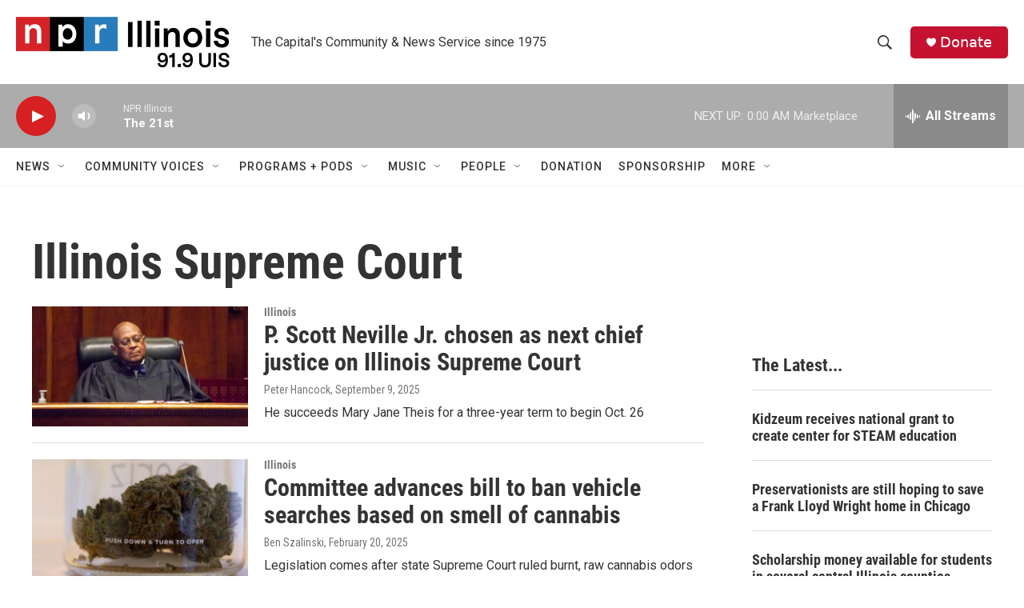

--- FILE ---
content_type: text/html; charset=utf-8
request_url: https://www.google.com/recaptcha/api2/aframe
body_size: 268
content:
<!DOCTYPE HTML><html><head><meta http-equiv="content-type" content="text/html; charset=UTF-8"></head><body><script nonce="FMVhxjmtIaZ8wgKGC42hFw">/** Anti-fraud and anti-abuse applications only. See google.com/recaptcha */ try{var clients={'sodar':'https://pagead2.googlesyndication.com/pagead/sodar?'};window.addEventListener("message",function(a){try{if(a.source===window.parent){var b=JSON.parse(a.data);var c=clients[b['id']];if(c){var d=document.createElement('img');d.src=c+b['params']+'&rc='+(localStorage.getItem("rc::a")?sessionStorage.getItem("rc::b"):"");window.document.body.appendChild(d);sessionStorage.setItem("rc::e",parseInt(sessionStorage.getItem("rc::e")||0)+1);localStorage.setItem("rc::h",'1769060236593');}}}catch(b){}});window.parent.postMessage("_grecaptcha_ready", "*");}catch(b){}</script></body></html>